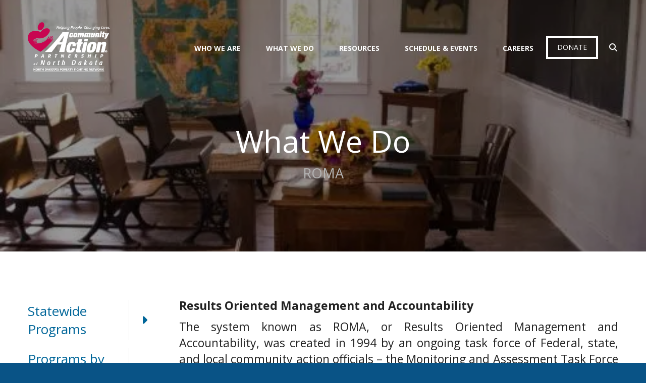

--- FILE ---
content_type: text/html; charset=UTF-8
request_url: https://www.capnd.org/programsandinitiatives/roma.html
body_size: 13166
content:
<!DOCTYPE html>

<!--[if lt IE 9]><html lang="en" class="no-js lt-ie10 lt-ie9"><![endif]-->
<!--[if IE 9]><html lang="en" class="no-js is-ie9 lt-ie10"><![endif]-->
<!--[if gt IE 9]><!--><html lang="en" class="no-js"><!--<![endif]-->

<head>
  <title>ROMA : What We Do : Community Action Partnership of North Dakota</title>
    <link rel="shortcut icon" href="https://cdn.firespring.com/images/66f821f0-5b6c-4654-a06d-ca5abe688f27"/>


<!-- Meta tags -->
<meta charset="utf-8">
<meta name="viewport" content="width=device-width, initial-scale=1.0">





  <meta property="og:title" content="ROMA : What We Do : Community Action Partnership of North Dakota">
  <meta property="og:url" content="https://www.capnd.org/programsandinitiatives/roma.html">
  <meta property="og:type" content="website">
        <meta name="twitter:card" content="summary">
  <meta name="twitter:title" content="ROMA : What We Do : Community Action Partnership of North Dakota">
    
  <link rel="stylesheet" href="//cdn.firespring.com/core/v2/css/stylesheet.1769021383.css">

<!-- CSS -->
      <link rel="stylesheet" href="//cdn.firespring.com/designs/np_agua/css/design-3884.1769021383.css">
  
<!-- SlickSlider Assets -->
  
<!-- jQuery -->
<script nonce="4b9a1a907160d57071eb154685681a84a1d34d2d3dc3cc822177664b1cf764b7" type="text/javascript">
  (function (window) {
    if (window.location !== window.top.location) {
      var handler = function () {
        window.top.location = window.location;
        return false;
      };
      window.onclick = handler;
      window.onkeypress = handler;
    }
  })(this);
</script>
  <script nonce="4b9a1a907160d57071eb154685681a84a1d34d2d3dc3cc822177664b1cf764b7" src="//cdn.firespring.com/core/v2/js/jquery.1769021383.js"></script>

<!-- Clicky Analytics -->
    <script
    nonce="4b9a1a907160d57071eb154685681a84a1d34d2d3dc3cc822177664b1cf764b7"
    type="text/javascript"
  >
    var firespring = { log: function () { return }, goal: function () { return } }
    var firespring_site_id = Number('100585917');
    (function () {
      var s = document.createElement('script')
      s.type = 'text/javascript'
      s.async = true
      s.src = 'https://analytics.firespring.com/js';
      (document.getElementsByTagName('head')[0] || document.getElementsByTagName('body')[0]).appendChild(s)
    })()
  </script>
<!-- End Clicky Analytics --><!-- Google External Accounts -->
<script
  async
  nonce="4b9a1a907160d57071eb154685681a84a1d34d2d3dc3cc822177664b1cf764b7"
  src="https://www.googletagmanager.com/gtag/js?id=G-3MXD5JNQ3T"
></script>
<script nonce="4b9a1a907160d57071eb154685681a84a1d34d2d3dc3cc822177664b1cf764b7">
  window.dataLayer = window.dataLayer || []

  function gtag () {dataLayer.push(arguments)}

  gtag('js', new Date())
    gtag('config', 'G-3MXD5JNQ3T')
  </script>
<!-- End Google External Accounts -->

            
  

</head>

  <body class="internal ">

    <a id="skip" class="hidden-visually skip-to-main" href="#main-content">Skip to main content</a>

      <!-- BEGIN .additional-header -->
<!-- END .additional-header -->

<!-- BEGIN .top-nav-container -->
<div class="top-nav-container">

  <!-- BEGIN .donate-container -->
    <div class="donate-container">
    <div class="content-block donate-block">
  <div class="collection collection--list" id="content_31610dac58ca70ac062142ac36767397">

    

    <ul class="collection__items">

        
                        <li class="collection-item" id="content_31610dac58ca70ac062142ac36767397_item_7693137">
                                    <div class="collection-item__content">

          
                      <div class="collection-item-label"><a href="https://www.capnd.org/donate.html"     itemprop="url">Donate</a></div>
          
          
        </div>
              </li>
      
    </ul>

    </div>
</div>
  </div>
    <!-- END .donate-container -->

  <!-- BEGIN .phone-container -->
    <div class="phone-container">
    <div class="content-block phone-block">
  <div id="content_4129524209536ed397c751f428146652" class="locations-hours locations-hours--icons">
    <div class="location">
                            <a href="tel:7012322452" class="location__phone" aria-label="Call">
          <span class="fa-stack">
            <i class="fa fa-square fa-stack-2x"></i>
            <i class="fa fa-phone fa-stack-1x fa-inverse"></i>
           </span>
        </a>
                                  </div>
  </div>
</div>
  </div>
    <!-- END .phone-container -->

</div>
<!-- END .top-nav-container -->


<!-- BEGIN .site-container -->
<div class="site-container">


  <div class="mobile-nav-container">
    
    <!-- BEGIN nav -->
                        <nav class="nav mobile accordian" aria-label="Secondary">

    
    <ul class="nav__list nav-ul-0 nav">
      
    <li class="nav-level-0 nav__list--parent">
      <a href="https://www.capnd.org/aboutus/">Who We Are</a>

      
        <ul class="nav-ul-1">
           
    <li class="nav-level-1">
      <a href="https://www.capnd.org/aboutus/">Locations</a>

      
    </li>


    <li class="nav-level-1">
      <a href="https://www.capnd.org/aboutus/mission.html">Mission</a>

      
    </li>


    <li class="nav-level-1">
      <a href="https://www.capnd.org/aboutus/numbers-served.html">Data/Publications</a>

      
    </li>


    <li class="nav-level-1">
      <a href="https://www.capnd.org/aboutus/staff-board.html">Staff &amp; Board</a>

      
    </li>

        </ul>
      
    </li>


    <li class="nav-level-0 nav__list--parent nav__list--here">
      <a href="https://www.capnd.org/programsandinitiatives/">What We Do</a>

      
        <ul class="nav-ul-1">
           
    <li class="nav-level-1 nav__list--parent">
      <a href="https://www.capnd.org/programsandinitiatives/statewideprograms/">Statewide Programs </a>

      
        <ul class="nav-ul-2">
           
    <li class="nav-level-2">
      <a href="https://www.capnd.org/programsandinitiatives/statewideprograms/energy-share/">Energy Share</a>

      
    </li>


    <li class="nav-level-2">
      <a href="https://www.capnd.org/programsandinitiatives/statewideprograms/home-investment-partnerships---home-arp/">Homeless Supportive Services</a>

      
    </li>


    <li class="nav-level-2 nav__list--parent">
      <a href="https://www.capnd.org/programsandinitiatives/statewideprograms/sportsmen-against-hunger/">Sportsmen Against Hunger</a>

      
        <ul class="nav-ul-3">
           
    <li class="nav-level-3">
      <a href="https://www.capnd.org/programsandinitiatives/statewideprograms/sportsmen-against-hunger/processor-info.html">Processor Info</a>

      
    </li>


    <li class="nav-level-3">
      <a href="https://www.capnd.org/programsandinitiatives/statewideprograms/sportsmen-against-hunger/faq.html">Frequent Questions</a>

      
    </li>

        </ul>
      
    </li>


    <li class="nav-level-2 nav__list--parent">
      <a href="https://www.capnd.org/programsandinitiatives/statewideprograms/supportive-services-for-veteran-families/">Supportive Services for Veteran Families</a>

      
        <ul class="nav-ul-3">
           
    <li class="nav-level-3">
      <a href="https://www.capnd.org/programsandinitiatives/statewideprograms/supportive-services-for-veteran-families/eligibility-guidelines.html">Eligibility Guidelines</a>

      
    </li>


    <li class="nav-level-3">
      <a href="https://www.capnd.org/programsandinitiatives/statewideprograms/supportive-services-for-veteran-families/frequent-questions.html">Frequent Questions</a>

      
    </li>


    <li class="nav-level-3">
      <a href="https://www.capnd.org/programsandinitiatives/statewideprograms/supportive-services-for-veteran-families/homeless-veteran-registry.html">Homeless Veteran By-Name List Registry</a>

      
    </li>

        </ul>
      
    </li>


    <li class="nav-level-2 nav__list--parent">
      <a href="https://www.capnd.org/programsandinitiatives/statewideprograms/weatherization/">Weatherization Assistance Program</a>

      
        <ul class="nav-ul-3">
           
    <li class="nav-level-3">
      <a href="https://www.capnd.org/programsandinitiatives/statewideprograms/weatherization/">Overview</a>

      
    </li>


    <li class="nav-level-3">
      <a href="https://www.capnd.org/programsandinitiatives/statewideprograms/weatherization/eligibility-guidelines.html">Eligibility Guidelines</a>

      
    </li>


    <li class="nav-level-3">
      <a href="https://www.capnd.org/programsandinitiatives/statewideprograms/weatherization/frequent-questions.html">Types of Services</a>

      
    </li>


    <li class="nav-level-3">
      <a href="https://www.capnd.org/programsandinitiatives/statewideprograms/weatherization/weatherization-training-videos.html">Weatherization Videos</a>

      
    </li>

        </ul>
      
    </li>

        </ul>
      
    </li>


    <li class="nav-level-1 nav__list--parent">
      <a href="https://www.capnd.org/programsandinitiatives/regions/">Programs by Region</a>

      
        <ul class="nav-ul-2">
           
    <li class="nav-level-2">
      <a href="https://www.capnd.org/programsandinitiatives/regions/bismarck/">Bismarck</a>

      
    </li>


    <li class="nav-level-2 nav__list--parent">
      <a href="https://www.capnd.org/programsandinitiatives/regions/devils-lake/">Devils Lake</a>

      
        <ul class="nav-ul-3">
           
    <li class="nav-level-3">
      <a href="https://www.capnd.org/programsandinitiatives/regions/devils-lake/">Devils Lake </a>

      
    </li>


    <li class="nav-level-3">
      <a href="https://www.capnd.org/programsandinitiatives/regions/devils-lake/devils-lake-application.html">Devils Lake Application</a>

      
    </li>


    <li class="nav-level-3">
      <a href="https://www.capnd.org/programsandinitiatives/regions/devils-lake/weatherization-application.html">Weatherization Application</a>

      
    </li>

        </ul>
      
    </li>


    <li class="nav-level-2 nav__list--parent">
      <a href="https://www.capnd.org/programsandinitiatives/regions/dickinsonwilliston/">Dickinson/Williston</a>

      
        <ul class="nav-ul-3">
           
    <li class="nav-level-3">
      <a href="https://www.capnd.org/programsandinitiatives/regions/dickinsonwilliston/">Dickinson/Williston</a>

      
    </li>

        </ul>
      
    </li>


    <li class="nav-level-2">
      <a href="https://www.capnd.org/programsandinitiatives/regions/fargo/">Fargo</a>

      
    </li>


    <li class="nav-level-2">
      <a href="https://www.capnd.org/programsandinitiatives/regions/grand-forks/">Grand Forks</a>

      
    </li>


    <li class="nav-level-2">
      <a href="https://www.capnd.org/programsandinitiatives/regions/jamestown/">Jamestown</a>

      
    </li>


    <li class="nav-level-2">
      <a href="https://www.capnd.org/programsandinitiatives/regions/minot/">Minot</a>

      
    </li>

        </ul>
      
    </li>


    <li class="nav-level-1 nav__list--parent">
      <a href="https://www.capnd.org/programsandinitiatives/nd-statewide-needs-assessments/">ND Statewide Needs Assessments</a>

      
        <ul class="nav-ul-2">
           
    <li class="nav-level-2">
      <a href="https://www.capnd.org/programsandinitiatives/nd-statewide-needs-assessments/">Needs Assessment Results</a>

      
    </li>

        </ul>
      
    </li>


    <li class="nav-level-1 nav__list--here">
      <a href="https://www.capnd.org/programsandinitiatives/roma.html">ROMA</a>

      
    </li>

        </ul>
      
    </li>


    <li class="nav-level-0 nav__list--parent">
      <a href="https://www.capnd.org/resources-in-nd/">Resources</a>

      
        <ul class="nav-ul-1">
           
    <li class="nav-level-1">
      <a href="https://www.capnd.org/resources-in-nd/">ND Resources</a>

      
    </li>


    <li class="nav-level-1">
      <a href="https://www.capnd.org/resources-in-nd/food-resources.html">Food Resources</a>

      
    </li>


    <li class="nav-level-1">
      <a href="https://www.capnd.org/resources-in-nd/healthcare.html">Health &amp; Dental</a>

      
    </li>


    <li class="nav-level-1">
      <a href="https://www.capnd.org/resources-in-nd/financial-tools-and-resources.html">Financial Literacy &amp; Taxes</a>

      
    </li>


    <li class="nav-level-1">
      <a href="https://www.capnd.org/resources-in-nd/digital-literacy.html">Digital Literacy</a>

      
    </li>

        </ul>
      
    </li>


    <li class="nav-level-0 nav__list--parent">
      <a href="https://www.capnd.org/events/">Schedule &amp; Events</a>

      
        <ul class="nav-ul-1">
           
    <li class="nav-level-1 nav__list--parent">
      <a href="https://www.capnd.org/events/trainings-and-events/">Trainings &amp; Events</a>

      
        <ul class="nav-ul-2">
           
    <li class="nav-level-2">
      <a href="https://www.capnd.org/events/trainings-and-events/caa-board-training.html">CAA Board Member Training</a>

      
    </li>

        </ul>
      
    </li>


    <li class="nav-level-1 nav__list--parent">
      <a href="https://www.capnd.org/events/capnd-conferences/">Conferences</a>

      
        <ul class="nav-ul-2">
           
    <li class="nav-level-2">
      <a href="https://www.capnd.org/events/capnd-conferences/region-8-and-capnd-2026-conference.html">Region 8 and CAPND 2026 Conference</a>

      
    </li>

        </ul>
      
    </li>

        </ul>
      
    </li>


    <li class="nav-level-0">
      <a href="https://www.capnd.org/careers.html">Careers</a>

      
    </li>

    </ul>

    
  </nav>


        <!-- END nav -->
    
    <!-- BEGIN .mobile-search -->
        <div class="mobile-search">
      <div class="content-block search-block">
  <div class="search-form search-form--86b3cb3517ec82d5b081752f9ff032fc" role="search">

  <form class="form--inline form--inline--no-button" novalidate>
    <div class="form-row">
      <div class="form-row__controls">
        <input aria-label="Search our site" type="search" id="search-form__input--86b3cb3517ec82d5b081752f9ff032fc" autocomplete="off">
      </div>
    </div>
  </form>

  <div id="search-form__results--86b3cb3517ec82d5b081752f9ff032fc" class="search-form__results"></div>
    <script nonce="4b9a1a907160d57071eb154685681a84a1d34d2d3dc3cc822177664b1cf764b7" type="text/javascript">
      var ss360Config = window.ss360Config || []
      var config = {
        style: {
          themeColor: '#333333',
          accentColor: "#000000",
          loaderType: 'circle'
        },
        searchBox: {
          selector: "#search-form__input--86b3cb3517ec82d5b081752f9ff032fc"
        },
        tracking: {
          providers: []
        },
        siteId: "www.capnd.org",
        showErrors: false
      }
      if (!window.ss360Config[0]) {
        var stScript = document.createElement('script')
        stScript.type = 'text/javascript'
        stScript.async = true
        stScript.src = 'https://cdn.sitesearch360.com/v13/sitesearch360-v13.min.js'
        var entry = document.getElementsByTagName('script')[0]
        entry.parentNode.insertBefore(stScript, entry)
      }
      ss360Config.push(config)
    </script>
</div>
</div>
    </div>
        <!-- END .mobile-search -->

  </div>
  <!-- END .mobile-nav-container -->


  <!-- BEGIN .search-overlay -->
    <div class="search-overlay">
    <!-- BEGIN .wrap -->
    <div class="wrap">
      <div class="content-block search-2-block">
  <div class="search-form search-form--15525e08695b77f51af1415a7beaf77c" role="search">

  <form class="form--inline form--inline--no-button" novalidate>
    <div class="form-row">
      <div class="form-row__controls">
        <input aria-label="Search our site" type="search" id="search-form__input--15525e08695b77f51af1415a7beaf77c" autocomplete="off">
      </div>
    </div>
  </form>

  <div id="search-form__results--15525e08695b77f51af1415a7beaf77c" class="search-form__results"></div>
    <script nonce="4b9a1a907160d57071eb154685681a84a1d34d2d3dc3cc822177664b1cf764b7" type="text/javascript">
      var ss360Config = window.ss360Config || []
      var config = {
        style: {
          themeColor: '#333333',
          accentColor: "#000000",
          loaderType: 'circle'
        },
        searchBox: {
          selector: "#search-form__input--15525e08695b77f51af1415a7beaf77c"
        },
        tracking: {
          providers: []
        },
        siteId: "www.capnd.org",
        showErrors: false
      }
      if (!window.ss360Config[0]) {
        var stScript = document.createElement('script')
        stScript.type = 'text/javascript'
        stScript.async = true
        stScript.src = 'https://cdn.sitesearch360.com/v13/sitesearch360-v13.min.js'
        var entry = document.getElementsByTagName('script')[0]
        entry.parentNode.insertBefore(stScript, entry)
      }
      ss360Config.push(config)
    </script>
</div>
</div>
    </div>
    <!-- END .wrap -->
  </div>
    <!-- END .search-overlay -->


  <!-- BEGIN .mobile-nav-container -->

  <!-- BEGIN header -->
  <header class="header ">
    <!-- BEGIN .wrap -->
    <div class="wrap">

      <!-- BEGIN nav-logo -->
            <div class="nav-logo">
        <a href="https://www.capnd.org/"><img alt="Community Action Partnership of North Dakota" title="logo" src="https://cdn.firespring.com/images/f0807cf6-e568-4c89-9e52-d61d36cc1a4a.png"></a>
      </div>
            <!-- END nav-logo -->

      <!-- BEGIN nav -->
                                  <nav class="nav dropdown" aria-label="Secondary">

    
    <ul class="nav__list nav-ul-0 nav">
      
    <li class="nav-level-0 nav__list--parent">
      <a href="https://www.capnd.org/aboutus/">Who We Are</a>

      
        <ul class="nav-ul-1">
           
    <li class="nav-level-1">
      <a href="https://www.capnd.org/aboutus/">Locations</a>

      
    </li>


    <li class="nav-level-1">
      <a href="https://www.capnd.org/aboutus/mission.html">Mission</a>

      
    </li>


    <li class="nav-level-1">
      <a href="https://www.capnd.org/aboutus/numbers-served.html">Data/Publications</a>

      
    </li>


    <li class="nav-level-1">
      <a href="https://www.capnd.org/aboutus/staff-board.html">Staff &amp; Board</a>

      
    </li>

        </ul>
      
    </li>


    <li class="nav-level-0 nav__list--parent nav__list--here">
      <a href="https://www.capnd.org/programsandinitiatives/">What We Do</a>

      
        <ul class="nav-ul-1">
           
    <li class="nav-level-1 nav__list--parent">
      <a href="https://www.capnd.org/programsandinitiatives/statewideprograms/">Statewide Programs </a>

      
        <ul class="nav-ul-2">
           
    <li class="nav-level-2">
      <a href="https://www.capnd.org/programsandinitiatives/statewideprograms/energy-share/">Energy Share</a>

      
    </li>


    <li class="nav-level-2">
      <a href="https://www.capnd.org/programsandinitiatives/statewideprograms/home-investment-partnerships---home-arp/">Homeless Supportive Services</a>

      
    </li>


    <li class="nav-level-2 nav__list--parent">
      <a href="https://www.capnd.org/programsandinitiatives/statewideprograms/sportsmen-against-hunger/">Sportsmen Against Hunger</a>

      
        <ul class="nav-ul-3">
           
    <li class="nav-level-3">
      <a href="https://www.capnd.org/programsandinitiatives/statewideprograms/sportsmen-against-hunger/processor-info.html">Processor Info</a>

      
    </li>


    <li class="nav-level-3">
      <a href="https://www.capnd.org/programsandinitiatives/statewideprograms/sportsmen-against-hunger/faq.html">Frequent Questions</a>

      
    </li>

        </ul>
      
    </li>


    <li class="nav-level-2 nav__list--parent">
      <a href="https://www.capnd.org/programsandinitiatives/statewideprograms/supportive-services-for-veteran-families/">Supportive Services for Veteran Families</a>

      
        <ul class="nav-ul-3">
           
    <li class="nav-level-3">
      <a href="https://www.capnd.org/programsandinitiatives/statewideprograms/supportive-services-for-veteran-families/eligibility-guidelines.html">Eligibility Guidelines</a>

      
    </li>


    <li class="nav-level-3">
      <a href="https://www.capnd.org/programsandinitiatives/statewideprograms/supportive-services-for-veteran-families/frequent-questions.html">Frequent Questions</a>

      
    </li>


    <li class="nav-level-3">
      <a href="https://www.capnd.org/programsandinitiatives/statewideprograms/supportive-services-for-veteran-families/homeless-veteran-registry.html">Homeless Veteran By-Name List Registry</a>

      
    </li>

        </ul>
      
    </li>


    <li class="nav-level-2 nav__list--parent">
      <a href="https://www.capnd.org/programsandinitiatives/statewideprograms/weatherization/">Weatherization Assistance Program</a>

      
        <ul class="nav-ul-3">
           
    <li class="nav-level-3">
      <a href="https://www.capnd.org/programsandinitiatives/statewideprograms/weatherization/">Overview</a>

      
    </li>


    <li class="nav-level-3">
      <a href="https://www.capnd.org/programsandinitiatives/statewideprograms/weatherization/eligibility-guidelines.html">Eligibility Guidelines</a>

      
    </li>


    <li class="nav-level-3">
      <a href="https://www.capnd.org/programsandinitiatives/statewideprograms/weatherization/frequent-questions.html">Types of Services</a>

      
    </li>


    <li class="nav-level-3">
      <a href="https://www.capnd.org/programsandinitiatives/statewideprograms/weatherization/weatherization-training-videos.html">Weatherization Videos</a>

      
    </li>

        </ul>
      
    </li>

        </ul>
      
    </li>


    <li class="nav-level-1 nav__list--parent">
      <a href="https://www.capnd.org/programsandinitiatives/regions/">Programs by Region</a>

      
        <ul class="nav-ul-2">
           
    <li class="nav-level-2">
      <a href="https://www.capnd.org/programsandinitiatives/regions/bismarck/">Bismarck</a>

      
    </li>


    <li class="nav-level-2 nav__list--parent">
      <a href="https://www.capnd.org/programsandinitiatives/regions/devils-lake/">Devils Lake</a>

      
        <ul class="nav-ul-3">
           
    <li class="nav-level-3">
      <a href="https://www.capnd.org/programsandinitiatives/regions/devils-lake/">Devils Lake </a>

      
    </li>


    <li class="nav-level-3">
      <a href="https://www.capnd.org/programsandinitiatives/regions/devils-lake/devils-lake-application.html">Devils Lake Application</a>

      
    </li>


    <li class="nav-level-3">
      <a href="https://www.capnd.org/programsandinitiatives/regions/devils-lake/weatherization-application.html">Weatherization Application</a>

      
    </li>

        </ul>
      
    </li>


    <li class="nav-level-2 nav__list--parent">
      <a href="https://www.capnd.org/programsandinitiatives/regions/dickinsonwilliston/">Dickinson/Williston</a>

      
        <ul class="nav-ul-3">
           
    <li class="nav-level-3">
      <a href="https://www.capnd.org/programsandinitiatives/regions/dickinsonwilliston/">Dickinson/Williston</a>

      
    </li>

        </ul>
      
    </li>


    <li class="nav-level-2">
      <a href="https://www.capnd.org/programsandinitiatives/regions/fargo/">Fargo</a>

      
    </li>


    <li class="nav-level-2">
      <a href="https://www.capnd.org/programsandinitiatives/regions/grand-forks/">Grand Forks</a>

      
    </li>


    <li class="nav-level-2">
      <a href="https://www.capnd.org/programsandinitiatives/regions/jamestown/">Jamestown</a>

      
    </li>


    <li class="nav-level-2">
      <a href="https://www.capnd.org/programsandinitiatives/regions/minot/">Minot</a>

      
    </li>

        </ul>
      
    </li>


    <li class="nav-level-1 nav__list--parent">
      <a href="https://www.capnd.org/programsandinitiatives/nd-statewide-needs-assessments/">ND Statewide Needs Assessments</a>

      
        <ul class="nav-ul-2">
           
    <li class="nav-level-2">
      <a href="https://www.capnd.org/programsandinitiatives/nd-statewide-needs-assessments/">Needs Assessment Results</a>

      
    </li>

        </ul>
      
    </li>


    <li class="nav-level-1 nav__list--here">
      <a href="https://www.capnd.org/programsandinitiatives/roma.html">ROMA</a>

      
    </li>

        </ul>
      
    </li>


    <li class="nav-level-0 nav__list--parent">
      <a href="https://www.capnd.org/resources-in-nd/">Resources</a>

      
        <ul class="nav-ul-1">
           
    <li class="nav-level-1">
      <a href="https://www.capnd.org/resources-in-nd/">ND Resources</a>

      
    </li>


    <li class="nav-level-1">
      <a href="https://www.capnd.org/resources-in-nd/food-resources.html">Food Resources</a>

      
    </li>


    <li class="nav-level-1">
      <a href="https://www.capnd.org/resources-in-nd/healthcare.html">Health &amp; Dental</a>

      
    </li>


    <li class="nav-level-1">
      <a href="https://www.capnd.org/resources-in-nd/financial-tools-and-resources.html">Financial Literacy &amp; Taxes</a>

      
    </li>


    <li class="nav-level-1">
      <a href="https://www.capnd.org/resources-in-nd/digital-literacy.html">Digital Literacy</a>

      
    </li>

        </ul>
      
    </li>


    <li class="nav-level-0 nav__list--parent">
      <a href="https://www.capnd.org/events/">Schedule &amp; Events</a>

      
        <ul class="nav-ul-1">
           
    <li class="nav-level-1 nav__list--parent">
      <a href="https://www.capnd.org/events/trainings-and-events/">Trainings &amp; Events</a>

      
        <ul class="nav-ul-2">
           
    <li class="nav-level-2">
      <a href="https://www.capnd.org/events/trainings-and-events/caa-board-training.html">CAA Board Member Training</a>

      
    </li>

        </ul>
      
    </li>


    <li class="nav-level-1 nav__list--parent">
      <a href="https://www.capnd.org/events/capnd-conferences/">Conferences</a>

      
        <ul class="nav-ul-2">
           
    <li class="nav-level-2">
      <a href="https://www.capnd.org/events/capnd-conferences/region-8-and-capnd-2026-conference.html">Region 8 and CAPND 2026 Conference</a>

      
    </li>

        </ul>
      
    </li>

        </ul>
      
    </li>


    <li class="nav-level-0">
      <a href="https://www.capnd.org/careers.html">Careers</a>

      
    </li>

    </ul>

    
  </nav>


            <!-- END nav -->

      <!-- BEGIN .donate-container -->
            <div class="donate-container">
        <div class="content-block donate-block">
  <div class="collection collection--list" id="content_31610dac58ca70ac062142ac36767397">

    

    <ul class="collection__items">

        
                        <li class="collection-item" id="content_31610dac58ca70ac062142ac36767397_item_7693137">
                                    <div class="collection-item__content">

          
                      <div class="collection-item-label"><a href="https://www.capnd.org/donate.html"     itemprop="url">Donate</a></div>
          
          
        </div>
              </li>
      
    </ul>

    </div>
</div>
      </div>
            <!-- END .donate-container -->


            <!-- BEGIN .search-container -->
      <div class="search-container">
        <!-- BEGIN .search-trigger search-open -->
        <div class="search-trigger search-open">
          <i class="fa fa-search fa-fw"></i>
        </div>
        <!-- END .search-trigger search-open -->
      </div>
      <!-- END .search-container -->
      
      <!-- BEGIN .mobile-trigger mobile-open -->
      <div class="mobile-trigger mobile-open">
        <i class="fa fa-bars"></i>
      </div>
      <!-- END .mobile-trigger mobile-open -->
    </div>
    <!-- END .wrap -->





  </header>
  <!-- END header -->
  
  

<!-- BEGIN .masthead-container -->
<div class="masthead-container has-bg">
  <!-- BEGIN .wrap -->
  <div class="wrap">

        <h1>What We Do</h1>
    
        <div id="content_d456dac22441a4865fed7402186d3ae0"  class="image" style="max-width: 500px;">
    
    <img
        loading="lazy"
        width="500"
        height="333"
        alt=""
        src="https://cdn.firespring.com/images/f2a126f5-6e03-44b9-a125-43c87d0b8391.jpg"
        srcset="https://cdn.firespring.com/images/f2a126f5-6e03-44b9-a125-43c87d0b8391.jpg 500w"
        itemprop="image"
                    >
    

          </div>
<h3>ROMA</h3>

  </div>
  <!-- END .wrap -->
</div>
<!-- END .masthead-container -->


<main>
  <!-- BEGIN .wrap -->
  <div class="wrap">

        <!-- BEGIN .sidebar-container -->
    <div class="sidebar-container">
      <!-- start subnav -->
                                                  <nav class="nav nav subnav accordian" aria-label="Secondary">

    
    <ul class="nav__list nav-ul-0 nav">
      
    <li class="nav-level-0 nav__list--parent">
      <a href="https://www.capnd.org/programsandinitiatives/statewideprograms/">Statewide Programs </a>

      
        <ul class="nav-ul-1">
           
    <li class="nav-level-1">
      <a href="https://www.capnd.org/programsandinitiatives/statewideprograms/energy-share/">Energy Share</a>

      
    </li>


    <li class="nav-level-1">
      <a href="https://www.capnd.org/programsandinitiatives/statewideprograms/home-investment-partnerships---home-arp/">Homeless Supportive Services</a>

      
    </li>


    <li class="nav-level-1 nav__list--parent">
      <a href="https://www.capnd.org/programsandinitiatives/statewideprograms/sportsmen-against-hunger/">Sportsmen Against Hunger</a>

      
        <ul class="nav-ul-2">
           
    <li class="nav-level-2">
      <a href="https://www.capnd.org/programsandinitiatives/statewideprograms/sportsmen-against-hunger/processor-info.html">Processor Info</a>

      
    </li>


    <li class="nav-level-2">
      <a href="https://www.capnd.org/programsandinitiatives/statewideprograms/sportsmen-against-hunger/faq.html">Frequent Questions</a>

      
    </li>

        </ul>
      
    </li>


    <li class="nav-level-1 nav__list--parent">
      <a href="https://www.capnd.org/programsandinitiatives/statewideprograms/supportive-services-for-veteran-families/">Supportive Services for Veteran Families</a>

      
        <ul class="nav-ul-2">
           
    <li class="nav-level-2">
      <a href="https://www.capnd.org/programsandinitiatives/statewideprograms/supportive-services-for-veteran-families/eligibility-guidelines.html">Eligibility Guidelines</a>

      
    </li>


    <li class="nav-level-2">
      <a href="https://www.capnd.org/programsandinitiatives/statewideprograms/supportive-services-for-veteran-families/frequent-questions.html">Frequent Questions</a>

      
    </li>


    <li class="nav-level-2">
      <a href="https://www.capnd.org/programsandinitiatives/statewideprograms/supportive-services-for-veteran-families/homeless-veteran-registry.html">Homeless Veteran By-Name List Registry</a>

      
    </li>

        </ul>
      
    </li>


    <li class="nav-level-1 nav__list--parent">
      <a href="https://www.capnd.org/programsandinitiatives/statewideprograms/weatherization/">Weatherization Assistance Program</a>

      
        <ul class="nav-ul-2">
           
    <li class="nav-level-2">
      <a href="https://www.capnd.org/programsandinitiatives/statewideprograms/weatherization/">Overview</a>

      
    </li>


    <li class="nav-level-2">
      <a href="https://www.capnd.org/programsandinitiatives/statewideprograms/weatherization/eligibility-guidelines.html">Eligibility Guidelines</a>

      
    </li>


    <li class="nav-level-2">
      <a href="https://www.capnd.org/programsandinitiatives/statewideprograms/weatherization/frequent-questions.html">Types of Services</a>

      
    </li>


    <li class="nav-level-2">
      <a href="https://www.capnd.org/programsandinitiatives/statewideprograms/weatherization/weatherization-training-videos.html">Weatherization Videos</a>

      
    </li>

        </ul>
      
    </li>

        </ul>
      
    </li>


    <li class="nav-level-0 nav__list--parent">
      <a href="https://www.capnd.org/programsandinitiatives/regions/">Programs by Region</a>

      
        <ul class="nav-ul-1">
           
    <li class="nav-level-1">
      <a href="https://www.capnd.org/programsandinitiatives/regions/bismarck/">Bismarck</a>

      
    </li>


    <li class="nav-level-1 nav__list--parent">
      <a href="https://www.capnd.org/programsandinitiatives/regions/devils-lake/">Devils Lake</a>

      
        <ul class="nav-ul-2">
           
    <li class="nav-level-2">
      <a href="https://www.capnd.org/programsandinitiatives/regions/devils-lake/">Devils Lake </a>

      
    </li>


    <li class="nav-level-2">
      <a href="https://www.capnd.org/programsandinitiatives/regions/devils-lake/devils-lake-application.html">Devils Lake Application</a>

      
    </li>


    <li class="nav-level-2">
      <a href="https://www.capnd.org/programsandinitiatives/regions/devils-lake/weatherization-application.html">Weatherization Application</a>

      
    </li>

        </ul>
      
    </li>


    <li class="nav-level-1 nav__list--parent">
      <a href="https://www.capnd.org/programsandinitiatives/regions/dickinsonwilliston/">Dickinson/Williston</a>

      
        <ul class="nav-ul-2">
           
    <li class="nav-level-2">
      <a href="https://www.capnd.org/programsandinitiatives/regions/dickinsonwilliston/">Dickinson/Williston</a>

      
    </li>

        </ul>
      
    </li>


    <li class="nav-level-1">
      <a href="https://www.capnd.org/programsandinitiatives/regions/fargo/">Fargo</a>

      
    </li>


    <li class="nav-level-1">
      <a href="https://www.capnd.org/programsandinitiatives/regions/grand-forks/">Grand Forks</a>

      
    </li>


    <li class="nav-level-1">
      <a href="https://www.capnd.org/programsandinitiatives/regions/jamestown/">Jamestown</a>

      
    </li>


    <li class="nav-level-1">
      <a href="https://www.capnd.org/programsandinitiatives/regions/minot/">Minot</a>

      
    </li>

        </ul>
      
    </li>


    <li class="nav-level-0 nav__list--parent">
      <a href="https://www.capnd.org/programsandinitiatives/nd-statewide-needs-assessments/">ND Statewide Needs Assessments</a>

      
        <ul class="nav-ul-1">
           
    <li class="nav-level-1">
      <a href="https://www.capnd.org/programsandinitiatives/nd-statewide-needs-assessments/">Needs Assessment Results</a>

      
    </li>

        </ul>
      
    </li>


    <li class="nav-level-0 nav__list--here">
      <a href="https://www.capnd.org/programsandinitiatives/roma.html">ROMA</a>

      
    </li>

    </ul>

    
  </nav>


              <!-- end subnav -->

      <!-- BEGIN .sidebar-content -->
            <!-- END .sidebar-content -->
      <div class="clearfix"></div>
    </div>
    <!-- END .sidebar-container -->
    

    <!-- BEGIN .primary-container -->
    <div class="primary-container" id="main-content" data-search-indexed="true">


      <!-- BEGIN .intro-container -->
            <!-- END .intro-container -->

      <!-- BEGIN .primary-content -->
            <div class="primary-content">
        <h4>Results Oriented Management and Accountability</h4><p style="text-align:justify;">The system known as ROMA, or Results Oriented Management and Accountability, was created in 1994 by an ongoing task force of Federal, state, and local community action officials – the Monitoring and Assessment Task Force (MATF). Based upon principles contained in the Government Performance and Results Act of 1993 (GPRA), ROMA provides a framework for continuous growth and improvement, and was defined as "a performance-based initiative designed to preserve the anti-poverty focus of community action and to promote effectiveness among state and local agencies receiving Community Services Block Grant (CSBG) funds."</p>

<p style="text-align:justify;">​The premise of ROMA is built on Six National Goals. These goals for community action specifically addressed the three areas identified in the 1994 amendment, and added agency goals. The Community Services Network has been guided by these six broad anti-poverty goals since they were established by the MATF in 1994.</p>

<p style="text-align:justify;"><strong>Six National Goals</strong></p>

<p style="text-align:justify;">Goal 1: Low-income people become more self-sufficient. (Family)<br />
Goal 2: The conditions in which low-income people live are improved. (Community)<br />
Goal 3: Low-income people own a stake in their community. (Community)<br />
Goal 4: Partnerships among supporters and providers of service to low- income people are achieved. (Agency)<br />
Goal 5: Agencies increase their capacity to achieve results. (Agency)<br />
Goal 6: Low-income people, especially vulnerable populations, achieve their potential by strengthening family and other supportive systems. (Family)</p>

<p style="text-align:justify;">​​To accomplish these goals, local community action agencies have been encouraged to undertake a number of ROMA implementation actions that focus on</p>

<p style="text-align:justify;">results-oriented management and results-oriented accountability:</p><p><strong>Results-Oriented Management</strong></p>

<p>Assess poverty needs and conditions within the community;</p>

<p>Define a clear agency anti-poverty mission for community action and a strategy to address those needs, both immediate and longer term, in the context of existing resources and opportunities in the community;</p>

<p>Identify specific improvements, or results, to be achieved among low-income people and the community; and</p>

<p>Organize and implement programs, services, and activities, such as advocacy, within the agency and among “partnering” organizations, to achieve anticipated results.</p><p><strong>Results-Oriented Accountability</strong></p>

<p>Develop and implement strategies to measure and record improvements in the condition of low-income people and the communities in which they live that result from community action intervention;</p>

<p>Use information about outcomes, or results, among agency tripartite boards and staff to determine the overall effectiveness, inform annual and long-range planning, support agency advocacy, funding, and community partnership activities.</p>    <div id="content_b4b8c615f8bd3a6f5bc1772e7e3137d5"  class="image sb-float-left" style="max-width: 300px;">
    
    <img
        loading="lazy"
        width="300"
        height="225"
        alt=""
        src="https://cdn.firespring.com/images/6f271871-bd42-49d2-a63b-89fc8d35a1e5.jpg"
        srcset="https://cdn.firespring.com/images/6f271871-bd42-49d2-a63b-89fc8d35a1e5.jpg 300w"
        itemprop="image"
                    >
    

          </div>

        <div class="clearfix"></div>
      </div>
            <!-- END .primary-content -->

      <div class="clearfix"></div>
    </div>
    <!-- END .primary-container -->


  </div>
  <!-- END .wrap -->



</main><!-- end main -->




<!-- BEGIN .logos-container -->
<div class="logos-container">
  <!-- BEGIN .wrap -->
  <div class="wrap">
    <div class="content-block logos-block">
  <div class="collection collection--list" id="content_eda65ee0eaeadfa5e496c937384d05c2">

    

    <ul class="collection__items">

        
                                      <li class="collection-item collection-item--has-image" id="content_eda65ee0eaeadfa5e496c937384d05c2_item_8036265">
                                    <div class="collection-item__content clearfix">

                      <div id="content_8b000e30a3f6a874342f845268a41375_image_item_8036265"  class="collection-item-image image" style="max-width: 300px;">
    
    <img
        loading="lazy"
        width="300"
        height="166"
        alt="National CAP"
        src="https://cdn.firespring.com/images/1dcfec74-5dd3-4e84-99f2-044d8f262a95.jpg"
        srcset="https://cdn.firespring.com/images/1dcfec74-5dd3-4e84-99f2-044d8f262a95.jpg 300w"
        itemprop="image"
                    >
    

          </div>
          
          
          
        </div>
              </li>
                                          <li class="collection-item collection-item--has-image" id="content_eda65ee0eaeadfa5e496c937384d05c2_item_7693152">
                                    <div class="collection-item__content clearfix">

                      <div id="content_8b000e30a3f6a874342f845268a41375_image_item_7693152"  class="collection-item-image image" style="max-width: 256px;">
    
    <img
        loading="lazy"
        width="256"
        height="256"
        alt="National Community Action Foundation"
        src="https://cdn.firespring.com/images/7409e0b8-0bd9-4b97-be9e-08af4c55bbdd.png"
        srcset="https://cdn.firespring.com/images/7409e0b8-0bd9-4b97-be9e-08af4c55bbdd.png 256w"
        itemprop="image"
                    >
    

          </div>
          
          
          
        </div>
              </li>
                                          <li class="collection-item collection-item--has-image" id="content_eda65ee0eaeadfa5e496c937384d05c2_item_7693153">
                                    <div class="collection-item__content clearfix">

                      <div id="content_8b000e30a3f6a874342f845268a41375_image_item_7693153"  class="collection-item-image image" style="max-width: 600px;">
    
    <img
        loading="lazy"
        width="600"
        height="600"
        alt="NASCSP"
        src="https://cdn.firespring.com/images/36a205ce-5752-44f2-971c-85382af0e47c.jpg"
        srcset="https://cdn.firespring.com/images/36a205ce-5752-44f2-971c-85382af0e47c.jpg 600w"
        itemprop="image"
                    >
    

          </div>
          
                      <div class="collection-item-label">NASCSP</div>
          
          
        </div>
              </li>
                                          <li class="collection-item collection-item--has-image" id="content_eda65ee0eaeadfa5e496c937384d05c2_item_7693154">
                                    <div class="collection-item__content clearfix">

                      <div id="content_8b000e30a3f6a874342f845268a41375_image_item_7693154"  class="collection-item-image image" style="max-width: 250px;">
    
    <img
        loading="lazy"
        width="250"
        height="74"
        alt="Community Action Program Legal Services"
        src="https://cdn.firespring.com/images/40201080-3e49-4a03-9114-8143cfc4e758.png"
        srcset="https://cdn.firespring.com/images/40201080-3e49-4a03-9114-8143cfc4e758.png 250w"
        itemprop="image"
                    >
    

          </div>
          
          
          
        </div>
              </li>
      
    </ul>

    </div>
</div>
    <div class="clearfix"></div>
  </div>
  <!-- END .wrap -->
</div>
<!-- END .logos-container -->





      <!-- BEGIN .email-marketing-container -->

<div class="email-marketing-container container-dark has-bg">
  <!-- BEGIN .wrap -->
  <div class="wrap site-preview-no-animate">

        <div class="content-block email-marketing-backround-block">
  <div id="content_59518d2cd31e3a9ab6447519c1f97d87"  class="image" style="max-width: 1244px;">
    
    <img
        loading="lazy"
        width="1244"
        height="700"
        alt=""
        src="https://cdn.firespring.com/images/3d53890b-b1a4-4be6-a718-c51a89379fe3.jpg"
        srcset="https://cdn.firespring.com/images/f27b0e24-c91b-4783-a332-1bbe747c6e4f.jpg 600w, https://cdn.firespring.com/images/00fec85c-4c90-4a87-9127-cc469f8df481.jpg 1200w, https://cdn.firespring.com/images/3d53890b-b1a4-4be6-a718-c51a89379fe3.jpg 1244w"
        itemprop="image"
                    >
    

          </div>
</div>
    
    
  </div>
  <!-- END .wrap -->
</div>

<!-- END .email-marketing-container -->





<!-- BEGIN footer -->
<footer class="container-dark">

  <!-- BEGIN .footer-top-container -->
  <div class="footer-top-container">
    <!-- BEGIN .wrap -->
    <div class="wrap">

      <div class="footer-logo-container">

        <!-- BEGIN footer-logo -->
        <div class="footer-logo">
          <a href="https://www.capnd.org/"><img alt="Community Action Partnership of North Dakota" title="logo" src="https://cdn.firespring.com/images/f0807cf6-e568-4c89-9e52-d61d36cc1a4a.png"></a>
        </div>
        <!-- END footer-logo -->

        <!-- BEGIN .additional-footer-container -->
                <!-- END .additional-footer-container -->
      </div>


      <div class="locations-hours locations-hours--variable">

  <div class="location location--1" itemscope itemtype="https://schema.org/Organization">

              
    <div class="location__info">

              
          <div class="location__address" itemprop="address" itemscope itemtype="https://schema.org/PostalAddress">

                          
                <div class="location-address location-address--1" itemprop="streetAddress">
                  3233 South University Drive
                </div>

                                        
                <div class="location-address location-address--2" itemprop="streetAddress">
                  Fargo, ND 58104
                </div>

                          
          </div>

              
              
          <div class="location__phone">

                          
                <div class="location-phone location-phone--1">
                                      <span class="label">Phone</span>
                                    <span class="value" itemprop="telephone" content="7012322452"><a
                        href="tel:7012322452">701-232-2452</a></span>
                </div>

                                        
                <div class="location-phone location-phone--2">
                                      <span class="label">Toll-Free</span>
                                    <span class="value" itemprop="telephone" content="8007267960"><a
                        href="tel:8007267960">800-726-7960</a></span>
                </div>

                                        
                <div class="location-phone location-phone--3">
                                      <span class="label">Fax</span>
                                    <span class="value" itemprop="telephone" content="7012983115"><a
                        href="tel:7012983115">701-298-3115</a></span>
                </div>

                          
          </div>

              
              
          <div class="location__links">
            <div class="location-links-email">
                                              <span class="value" itemprop="email"><a href="mailto:&#x69;n&#102;&#x6f;&#x40;&#99;&#x61;pnd.o&#x72;g">&#x69;n&#102;&#x6f;&#x40;&#99;&#x61;pnd.o&#x72;g</a></span>
                          </div>
          </div>

              
                    
    </div>
  </div>


</div>

      <!-- BEGIN .footer-links-container -->
            <div class="footer-links-container">
        <div class="content-block footer-links-block">
  <div class="collection collection--list" id="content_816b783d70d8686d5154a8ddde699c5e">

    

    <ul class="collection__items">

        
                        <li class="collection-item" id="content_816b783d70d8686d5154a8ddde699c5e_item_7693144">
                                    <div class="collection-item__content">

          
                      <div class="collection-item-label"><a href="https://www.capnd.org/aboutus/locations.html"     itemprop="url">Our Network</a></div>
          
          
        </div>
              </li>
                            <li class="collection-item" id="content_816b783d70d8686d5154a8ddde699c5e_item_7693145">
                                    <div class="collection-item__content">

          
                      <div class="collection-item-label"><a href="https://www.capnd.org/programsandinitiatives/regions/regions-overview.html"     itemprop="url">Programs</a></div>
          
          
        </div>
              </li>
                            <li class="collection-item" id="content_816b783d70d8686d5154a8ddde699c5e_item_7693146">
                                    <div class="collection-item__content">

          
                      <div class="collection-item-label"><a href="https://www.capnd.org/resources-in-nd/nd-resources.html"     itemprop="url">Resources</a></div>
          
          
        </div>
              </li>
                            <li class="collection-item" id="content_816b783d70d8686d5154a8ddde699c5e_item_7693148">
                                    <div class="collection-item__content">

          
                      <div class="collection-item-label"><a href="https://www.capnd.org/contact-us/contact-us.html"     itemprop="url">Contact Us</a></div>
          
          
        </div>
              </li>
                            <li class="collection-item" id="content_816b783d70d8686d5154a8ddde699c5e_item_7693149">
                                    <div class="collection-item__content">

          
                      <div class="collection-item-label"><a href="https://www.capnd.org/careers.html"     itemprop="url">Careers</a></div>
          
          
        </div>
              </li>
                            <li class="collection-item" id="content_816b783d70d8686d5154a8ddde699c5e_item_7693150">
                                    <div class="collection-item__content">

          
                      <div class="collection-item-label"><a href="https://www.capnd.org/donate.html"     itemprop="url">Donate</a></div>
          
          
        </div>
              </li>
                            <li class="collection-item" id="content_816b783d70d8686d5154a8ddde699c5e_item_7693151">
                                    <div class="collection-item__content">

          
                      <div class="collection-item-label"><a href="https://www.capnd.org/portal/login.html"     itemprop="url">Staff Portal</a></div>
          
          
        </div>
              </li>
      
    </ul>

    </div>
</div>
      </div>
            <!-- END .footer-links-container -->


    </div>
    <!-- END .wrap -->
  </div>
  <!-- END .footer-top-container -->



  <!-- BEGIN .footer-bottom-container -->
  <div class="footer-bottom-container">
    <!-- BEGIN .wrap -->
    <div class="wrap">

      <!-- BEGIN .copy-container -->
      <div class="copy-container">&copy; 2026 Community Action Partnership of North Dakota</div>
      <!-- END .copy-container -->

            <div class="content-block social-media-block">
  <div class="collection collection--list" id="content_da832c32cacfb59578851144f80f210e">

    

    <ul class="collection__items">

        
                                      <li class="collection-item collection-item--has-image" id="content_da832c32cacfb59578851144f80f210e_item_7693159">
                                    <div class="collection-item__content clearfix">

                      <div id="content_8b000e30a3f6a874342f845268a41375_image_item_7693159"  class="collection-item-image image" style="max-width: 31px;">
    <a href="http://www.facebook.com/CAPNorthDakota" target="_blank" rel="noopener noreferrer "    itemprop="url">
    <img
        loading="lazy"
        width="31"
        height="30"
        alt="Facebook"
        src="https://cdn.firespring.com/images/ab33b609-82b6-4af3-a718-080baddfe6ef.png"
        srcset="https://cdn.firespring.com/images/ab33b609-82b6-4af3-a718-080baddfe6ef.png 31w"
        itemprop="image"
                    >
    </a>

          </div>
          
                      <div class="collection-item-label"><a href="http://www.facebook.com/CAPNorthDakota" target="_blank" rel="noopener noreferrer "    itemprop="url">Facebook</a></div>
          
          
        </div>
              </li>
                                          <li class="collection-item collection-item--has-image" id="content_da832c32cacfb59578851144f80f210e_item_13613642">
                                    <div class="collection-item__content clearfix">

                      <div id="content_8b000e30a3f6a874342f845268a41375_image_item_13613642"  class="collection-item-image image" style="max-width: 31px;">
    <a href="https://twitter.com/CAPofND"     itemprop="url">
    <img
        loading="lazy"
        width="31"
        height="30"
        alt="Twitter"
        src="https://cdn.firespring.com/images/0a786476-fb52-48f0-9ef1-bf45474925f8.png"
        srcset="https://cdn.firespring.com/images/0a786476-fb52-48f0-9ef1-bf45474925f8.png 31w"
        itemprop="image"
                    >
    </a>

          </div>
          
                      <div class="collection-item-label"><a href="https://twitter.com/CAPofND"     itemprop="url">Twitter</a></div>
          
          
        </div>
              </li>
                                          <li class="collection-item collection-item--has-image" id="content_da832c32cacfb59578851144f80f210e_item_13613643">
                                    <div class="collection-item__content clearfix">

                      <div id="content_8b000e30a3f6a874342f845268a41375_image_item_13613643"  class="collection-item-image image" style="max-width: 30px;">
    <a href="https://www.instagram.com/capofnd/"     itemprop="url">
    <img
        loading="lazy"
        width="30"
        height="30"
        alt="Instagram"
        src="https://cdn.firespring.com/images/0bf22515-0c90-44a6-86af-4e1fe24ed811.png"
        srcset="https://cdn.firespring.com/images/0bf22515-0c90-44a6-86af-4e1fe24ed811.png 30w"
        itemprop="image"
                    >
    </a>

          </div>
          
                      <div class="collection-item-label"><a href="https://www.instagram.com/capofnd/"     itemprop="url">Instagram</a></div>
          
          
        </div>
              </li>
                                          <li class="collection-item collection-item--has-image" id="content_da832c32cacfb59578851144f80f210e_item_7693160">
                                    <div class="collection-item__content clearfix">

                      <div id="content_8b000e30a3f6a874342f845268a41375_image_item_7693160"  class="collection-item-image image" style="max-width: 31px;">
    <a href="https://www.youtube.com/channel/UCPExZOfH5ysxsBpqi1LH8cg" target="_blank" rel="noopener noreferrer "    itemprop="url">
    <img
        loading="lazy"
        width="31"
        height="30"
        alt="YouTube"
        src="https://cdn.firespring.com/images/af93a846-220e-45a0-b074-832994a92556.png"
        srcset="https://cdn.firespring.com/images/af93a846-220e-45a0-b074-832994a92556.png 31w"
        itemprop="image"
                    >
    </a>

          </div>
          
                      <div class="collection-item-label"><a href="https://www.youtube.com/channel/UCPExZOfH5ysxsBpqi1LH8cg" target="_blank" rel="noopener noreferrer "    itemprop="url">YouTube</a></div>
          
          
        </div>
              </li>
                                          <li class="collection-item collection-item--has-image" id="content_da832c32cacfb59578851144f80f210e_item_14148523">
                                    <div class="collection-item__content clearfix">

                      <div id="content_8b000e30a3f6a874342f845268a41375_image_item_14148523"  class="collection-item-image image" style="max-width: 31px;">
    <a href="https://www.linkedin.com/company/capnd" target="_blank" rel="noopener noreferrer "    itemprop="url">
    <img
        loading="lazy"
        width="31"
        height="30"
        alt="LinkedIn"
        src="https://cdn.firespring.com/images/991d4d4c-2f16-4286-afa8-be74eb84ea17.png"
        srcset="https://cdn.firespring.com/images/991d4d4c-2f16-4286-afa8-be74eb84ea17.png 31w"
        itemprop="image"
                    >
    </a>

          </div>
          
                      <div class="collection-item-label"><a href="https://www.linkedin.com/company/capnd" target="_blank" rel="noopener noreferrer "    itemprop="url">LinkedIn</a></div>
          
          
        </div>
              </li>
      
    </ul>

    </div>
</div>
      

            <div class="policy-links">
              <!-- BEGIN privacy policy -->
        <div class="policy-link policy-link--privacy">

          <a href="#privacy-policy" class="lightbox lightbox--inline js-lightbox--inline">Privacy Policy</a>

          <div id="privacy-policy" class="inline-popup inline-popup--medium mfp-hide">

            <div class="policy-title">
              <h2>Privacy Policy</h2>
            </div>

            <div class="policy-content">
              <ol>

<li><strong>What Information Do We Collect?</strong>
When you visit our website you may provide us with two types of information: personal information you knowingly choose to disclose that is collected on an individual basis and website use information collected on an aggregate basis as you and others browse our website.</li>

<li><strong>Personal Information You Choose to Provide</strong>
We may request that you voluntarily supply us with personal information, including your email address, postal address, home or work telephone number and other personal information for such purposes as correspondence, placing an order, requesting an estimate, or participating in online surveys.
If you choose to correspond with us through email, we may retain the content of your email messages together with your email address and our responses. We provide the same protections for these electronic communications that we employ in the maintenance of information received by mail and telephone.</li>

<li><strong>Website Use Information</strong>
Similar to other websites, our site may utilize a standard technology called "cookies" (see explanation below, "What Are Cookies?") and web server logs to collect information about how our website is used. Information gathered through cookies and server logs may include the date and time of visits, the pages viewed, time spent at our website, and the sites visited just before and just after ours. This information is collected on an aggregate basis. None of this information is associated with you as an individual.</li>

<li><strong>How Do We Use the Information That You Provide to Us?</strong>
Broadly speaking, we use personal information for purposes of administering our business activities, providing service and support and making available other products and services to our customers and prospective customers. Occasionally, we may also use the information we collect to notify you about important changes to our website, new services and special offers we think you will find valuable. The lists used to send you product and service offers are developed and managed under our traditional standards designed to safeguard the security and privacy of all personal information provided by our users. You may at any time to notify us of your desire not to receive these offers.</li>

<li><strong>What Are Cookies?</strong>
Cookies are a feature of web browser software that allows web servers to recognize the computer used to access a website. Cookies are small pieces of data that are stored by a user's web browser on the user's hard drive. Cookies can remember what information a user accesses on one web page to simplify subsequent interactions with that website by the same user or to use the information to streamline the user's transactions on related web pages. This makes it easier for a user to move from web page to web page and to complete commercial transactions over the Internet. Cookies should make your online experience easier and more personalized.</li>

<li><strong>How Do We Use Information Collected From Cookies?</strong>
We use website browser software tools such as cookies and web server logs to gather information about our website users' browsing activities, in order to constantly improve our website and better serve our users. This information assists us to design and arrange our web pages in the most user-friendly manner and to continually improve our website to better meet the needs of our users and prospective users.
Cookies help us collect important business and technical statistics. The information in the cookies lets us trace the paths followed by users to our website as they move from one page to another. Web server logs allow us to count how many people visit our website and evaluate our website's visitor capacity. We do not use these technologies to capture your individual email address or any personally identifying information about you.</li>

<li><strong>Notice of New Services and Changes</strong>
Occasionally, we may use the information we collect to notify you about important changes to our website, new services and special offers we think you will find valuable. As a user of our website, you will be given the opportunity to notify us of your desire not to receive these offers by clicking on a response box when you receive such an offer or by sending us an email request.</li>

<li><strong>How Do We Secure Information Transmissions?</strong>
When you send confidential personal information to us on our website, a secure server software which we have licensed encrypts all information you input before it is sent to us. The information is scrambled en route and decoded once it reaches our website.
Other email that you may send to us may not be secure unless we advise you that security measures will be in place prior to your transmitting the information. For that reason, we ask that you do not send confidential information such as Social Security, credit card, or account numbers to us through an unsecured email.</li>

<li><strong>How Do We Protect Your Information?</strong>
Information Security -- We utilize encryption/security software to safeguard the confidentiality of personal information we collect from unauthorized access or disclosure and accidental loss, alteration or destruction.
Evaluation of Information Protection Practices -- Periodically, our operations and business practices are reviewed for compliance with organization policies and procedures governing the security, confidentiality and quality of our information.
Employee Access, Training and Expectations -- Our organization values, ethical standards, policies and practices are committed to the protection of user information. In general, our business practices limit employee access to confidential information, and limit the use and disclosure of such information to authorized persons, processes and transactions.</li>

<li><strong>How Can You Access and Correct Your Information?</strong>
You may request access to all your personally identifiable information that we collect online and maintain in our database by emailing us using the contact form provided to you within the site structure of our website.</li>

<li><strong>Do We Disclose Information to Outside Parties?</strong>
We may provide aggregate information about our customers, sales, website traffic patterns and related website information to our affiliates or reputable third parties, but this information will not include personally identifying data, except as otherwise provided in this privacy policy.</li>

<li><strong>What About Legally Compelled Disclosure of Information?</strong>
We may disclose information when legally compelled to do so, in other words, when we, in good faith, believe that the law requires it or for the protection of our legal rights.</li>

<li><strong>Permission to Use of Materials</strong>
The right to download and store or output the materials in our website is granted for the user's personal use only, and materials may not be reproduced in any edited form. Any other reproduction, transmission, performance, display or editing of these materials by any means mechanical or electronic without our express written permission is strictly prohibited. Users wishing to obtain permission to reprint or reproduce any materials appearing on this site may contact us directly.</li>

</ol>
            </div>

          </div>

        </div>
        <!-- END privacy policy -->
      
              <!-- BEGIN terms & conditions -->
        <div class="policy-link policy-link--terms-conditions">

          <a href="#terms-conditions" class="lightbox lightbox--inline js-lightbox--inline">Terms &amp; Conditions</a>

          <div id="terms-conditions" class="inline-popup inline-popup--medium mfp-hide">

            <div class="policy-title">

              <h2>Terms &amp; Conditions</h2>

            </div>

            <div class="policy-content">
              <h2>Donation Refund Policy</h2>

We are grateful for your donation and support of our organization. If you have made an error in making your donation or change your mind about contributing to our organization please contact us.  Refunds are returned using the original method of payment. If you made your donation by credit card, your refund will be credited to that same credit card.

<h2>Automated Recurring Donation Cancellation</h2>

Ongoing support is important to enabling projects to continue their work, so we encourage donors to continue to contribute to projects over time. But if you must cancel your recurring donation, please notify us.
            </div>

          </div>

        </div>
        <!-- END terms & conditions -->
          </div>
  

            <div class="content-block powered-by-block">
  <p>Powered by <a href="https://www.firespring.com/services/nonprofit-website-builder/" target="_blank" rel="noreferrer noopener">Firespring</a></p>
</div>
      

    </div>
    <!-- END .wrap -->
  </div>
  <!-- END .footer-bottom-container -->




  <!-- BEGIN .wrap -->
  <div class="wrap">






  </div>
  <!-- END .wrap -->
</footer>
<!-- END footer -->


</div>
<!-- END .site-container -->
  


  <!-- SF#00450777 9/19/2014 -->
<script nonce="4b9a1a907160d57071eb154685681a84a1d34d2d3dc3cc822177664b1cf764b7" async src="http://i.simpli.fi/dpx.js?cid=16294&action=100&segment=ndcap&m=1&sifi_tuid=1252"></script>



  <script nonce="4b9a1a907160d57071eb154685681a84a1d34d2d3dc3cc822177664b1cf764b7" src="//cdn.firespring.com/core/v2/js/footer_scripts.1769021383.js"></script>

<script nonce="4b9a1a907160d57071eb154685681a84a1d34d2d3dc3cc822177664b1cf764b7">
  (function(h,o,u,n,d) {
    h=h[d]=h[d]||{q:[],onReady:function(c){h.q.push(c)}}
    d=o.createElement(u);d.async=1;d.src=n
    n=o.getElementsByTagName(u)[0];n.parentNode.insertBefore(d,n)
  })(window,document,'script','https://www.datadoghq-browser-agent.com/us1/v6/datadog-rum.js','DD_RUM')

  // regex patterns to identify known bot instances:
  let botPattern = "(googlebot\/|bot|Googlebot-Mobile|Googlebot-Image|Google favicon|Mediapartners-Google|bingbot|slurp|java|wget|curl|Commons-HttpClient|Python-urllib|libwww|httpunit|nutch|phpcrawl|msnbot|jyxobot|FAST-WebCrawler|FAST Enterprise Crawler|biglotron|teoma|convera|seekbot|gigablast|exabot|ngbot|ia_archiver|GingerCrawler|webmon |httrack|webcrawler|grub.org|UsineNouvelleCrawler|antibot|netresearchserver|speedy|fluffy|bibnum.bnf|findlink|msrbot|panscient|yacybot|AISearchBot|IOI|ips-agent|tagoobot|MJ12bot|dotbot|woriobot|yanga|buzzbot|mlbot|yandexbot|purebot|Linguee Bot|Voyager|CyberPatrol|voilabot|baiduspider|citeseerxbot|spbot|twengabot|postrank|turnitinbot|scribdbot|page2rss|sitebot|linkdex|Adidxbot|blekkobot|ezooms|dotbot|Mail.RU_Bot|discobot|heritrix|findthatfile|europarchive.org|NerdByNature.Bot|sistrix crawler|ahrefsbot|Aboundex|domaincrawler|wbsearchbot|summify|ccbot|edisterbot|seznambot|ec2linkfinder|gslfbot|aihitbot|intelium_bot|facebookexternalhit|yeti|RetrevoPageAnalyzer|lb-spider|sogou|lssbot|careerbot|wotbox|wocbot|ichiro|DuckDuckBot|lssrocketcrawler|drupact|webcompanycrawler|acoonbot|openindexspider|gnam gnam spider|web-archive-net.com.bot|backlinkcrawler|coccoc|integromedb|content crawler spider|toplistbot|seokicks-robot|it2media-domain-crawler|ip-web-crawler.com|siteexplorer.info|elisabot|proximic|changedetection|blexbot|arabot|WeSEE:Search|niki-bot|CrystalSemanticsBot|rogerbot|360Spider|psbot|InterfaxScanBot|Lipperhey SEO Service|CC Metadata Scaper|g00g1e.net|GrapeshotCrawler|urlappendbot|brainobot|fr-crawler|binlar|SimpleCrawler|Livelapbot|Twitterbot|cXensebot|smtbot|bnf.fr_bot|A6-Indexer|ADmantX|Facebot|Twitterbot|OrangeBot|memorybot|AdvBot|MegaIndex|SemanticScholarBot|ltx71|nerdybot|xovibot|BUbiNG|Qwantify|archive.org_bot|Applebot|TweetmemeBot|crawler4j|findxbot|SemrushBot|yoozBot|lipperhey|y!j-asr|Domain Re-Animator Bot|AddThis)";

  let regex = new RegExp(botPattern, 'i');

  // define var conditionalSampleRate as 0 if the userAgent matches a pattern in botPatterns
  // otherwise, define conditionalSampleRate as 100
  let conditionalSampleRate = regex.test(navigator.userAgent) ? 0 : 10;
  window.DD_RUM.onReady(function() {
    window.DD_RUM.init({
      applicationId: 'a1c5469d-ab6f-4740-b889-5955b6c24e72',
      clientToken: 'pub9ae25d27d775da672cae8a79ec522337',
      site: 'datadoghq.com',
      service: 'fdp',
      env: 'production',
      sessionSampleRate: conditionalSampleRate,
      sessionReplaySampleRate: 0,
      defaultPrivacyLevel: 'mask',
      trackUserInteractions: true,
      trackResources: true,
      trackLongTasks: 1,
      traceContextInjection: 'sampled'
    });
  });
</script>

  <script nonce="4b9a1a907160d57071eb154685681a84a1d34d2d3dc3cc822177664b1cf764b7" src="https://cdn.firespring.com/core/v2/js/fireSlider/velocity.min.js"></script>
  <script nonce="4b9a1a907160d57071eb154685681a84a1d34d2d3dc3cc822177664b1cf764b7" src="https://cdn.firespring.com/core/v2/js/fireSlider/jquery.fireSlider.velocity.js"></script>
        <script type="application/javascript" nonce="4b9a1a907160d57071eb154685681a84a1d34d2d3dc3cc822177664b1cf764b7">
      $(document).ready(() => {
        var noneEffect = function(element, options) {
          element.velocity({translateX: [(options.nextPos + '%'), (options.currPos + '%')]}, {duration: 0, queue: options.effect, easing: [0]});
        }
        fireSlider.prototype.Effects.register('none', noneEffect);
      })
    </script>
  

  <noscript><p><img
        alt="Firespring Analytics"
        width="1"
        height="1"
        src="https://analytics.firespring.com//100585917.gif"
      /></p></noscript>
            <script nonce="4b9a1a907160d57071eb154685681a84a1d34d2d3dc3cc822177664b1cf764b7" src="//cdn.firespring.com/designs/np_agua/js/8247b22743a1ed8d863be45f83512742ead5361f.1769021383.js" type="text/javascript"></script>
        </body>


</html>